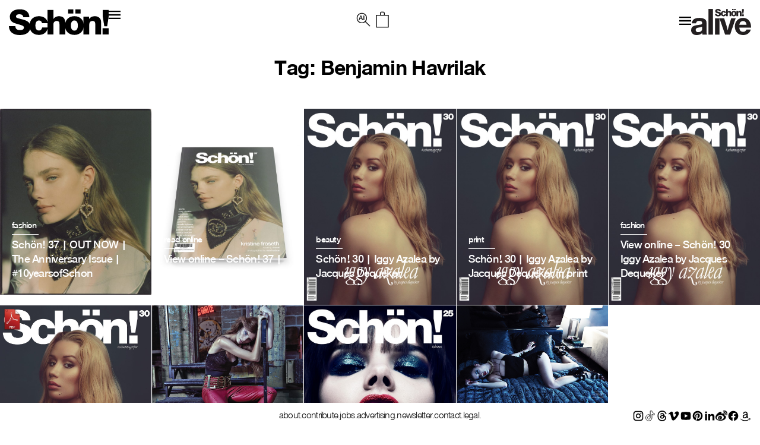

--- FILE ---
content_type: text/html; charset=UTF-8
request_url: https://schonmagazine.com/tag/benjamin-havrilak/
body_size: 17936
content:
<!doctype html>  

<!--[if IEMobile 7 ]> <html lang="en-GB"class="no-js iem7"> <![endif]-->
<!--[if lt IE 7 ]> <html lang="en-GB" class="no-js ie6 oldie"> <![endif]-->
<!--[if IE 7 ]>    <html lang="en-GB" class="no-js ie7 oldie"> <![endif]-->
<!--[if IE 8 ]>    <html lang="en-GB" class="no-js ie8 oldie"> <![endif]-->
<!--[if (gte IE 9)|(gt IEMobile 7)|!(IEMobile)|!(IE)]><!--><html lang="en-GB" class="no-js"><!--<![endif]-->
	
	<head>
		<meta charset="utf-8">
		<meta http-equiv="X-UA-Compatible" content="IE=edge,chrome=1">
		 <meta name="viewport" content="width=device-width, initial-scale=1">
   		
	<title>
	Benjamin Havrilak | Schön! Magazine	</title>
		
	<meta name="description" content="">
	<meta name="author" content="">
	
	<!-- icons & favicons (for more: http://themble.com/support/adding-icons-favicons/) -->
	<link rel="shortcut icon" href="https://schonmagazine.com/wp-content/themes/SCHON/images/favicon/favicon.ico">
	<link rel="apple-touch-icon" sizes="57x57" href="https://schonmagazine.com/wp-content/themes/SCHON/images/favicon/apple-icon-57x57.png">
	<link rel="apple-touch-icon" sizes="60x60" href="https://schonmagazine.com/wp-content/themes/SCHON/images/favicon/apple-icon-60x60.png">
	<link rel="apple-touch-icon" sizes="72x72" href="https://schonmagazine.com/wp-content/themes/SCHON/images/favicon/apple-icon-72x72.png">
	<link rel="apple-touch-icon" sizes="76x76" href="https://schonmagazine.com/wp-content/themes/SCHON/images/favicon/apple-icon-76x76.png">
	<link rel="apple-touch-icon" sizes="114x114" href="https://schonmagazine.com/wp-content/themes/SCHON/images/favicon/apple-icon-114x114.png">
	<link rel="apple-touch-icon" sizes="120x120" href="https://schonmagazine.com/wp-content/themes/SCHON/images/favicon/apple-icon-120x120.png">
	<link rel="apple-touch-icon" sizes="144x144" href="https://schonmagazine.com/wp-content/themes/SCHON/images/favicon/apple-icon-144x144.png">
	<link rel="apple-touch-icon" sizes="152x152" href="https://schonmagazine.com/wp-content/themes/SCHON/images/favicon/apple-icon-152x152.png">
	<link rel="apple-touch-icon" sizes="180x180" href="https://schonmagazine.com/wp-content/themes/SCHON/images/favicon/apple-icon-180x180.png">
	<link rel="icon" type="image/png" sizes="192x192"  href="https://schonmagazine.com/wp-content/themes/SCHON/images/favicon/android-icon-192x192.png">
	<link rel="icon" type="image/png" sizes="32x32" href="https://schonmagazine.com/wp-content/themes/SCHON/images/favicon/favicon-32x32.png">
	<link rel="icon" type="image/png" sizes="96x96" href="https://schonmagazine.com/wp-content/themes/SCHON/images/favicon/favicon-96x96.png">
	<link rel="icon" type="image/png" sizes="16x16" href="https://schonmagazine.com/wp-content/themes/SCHON/images/favicon/favicon-16x16.png">
	<link rel="manifest" href="https://schonmagazine.com/wp-content/themes/SCHON/images/favicon/manifest.json">
	<meta name="msapplication-TileColor" content="#ffffff">
	<meta name="msapplication-TileImage" content="https://schonmagazine.com/wp-content/themes/SCHON/images/favicon/ms-icon-144x144.png">
	<meta name="theme-color" content="#ffffff">
	<!-- default stylesheet -->
	<link rel="stylesheet" href="https://schonmagazine.com/wp-content/themes/SCHON/library/css/normalize.css">		
	
	<!-- Grab Google CDN's jQuery, with a protocol relative URL; fall back to local if necessary -->
	<!-- jQuery (necessary for Bootstrap's JavaScript plugins) -->
		<script src="https://ajax.googleapis.com/ajax/libs/jquery/1.11.3/jquery.min.js"></script>
	<script>window.jQuery || document.write(unescape('%3Cscript src="https://schonmagazine.com/wp-content/themes/SCHON/library/js/libs/jquery-1.7.1.min.js"%3E%3C/script%3E'))</script>

	
	<!-- modernizr -->
	<script src="https://schonmagazine.com/wp-content/themes/SCHON/library/js/modernizr.full.min.js"></script>
	
	<link rel="pingback" href="https://schonmagazine.com/xmlrpc.php">
	
	<!-- wordpress head functions -->
	<meta name='robots' content='index, follow, max-image-preview:large, max-snippet:-1, max-video-preview:-1' />
	<style>img:is([sizes="auto" i], [sizes^="auto," i]) { contain-intrinsic-size: 3000px 1500px }</style>
	
	<!-- This site is optimized with the Yoast SEO plugin v26.2 - https://yoast.com/wordpress/plugins/seo/ -->
	<link rel="canonical" href="https://schonmagazine.com/tag/benjamin-havrilak/" />
	<meta property="og:locale" content="en_GB" />
	<meta property="og:type" content="article" />
	<meta property="og:title" content="Benjamin Havrilak | Schön! Magazine" />
	<meta property="og:url" content="https://schonmagazine.com/tag/benjamin-havrilak/" />
	<meta property="og:site_name" content="Schön! Magazine" />
	<meta name="twitter:card" content="summary_large_image" />
	<script type="application/ld+json" class="yoast-schema-graph">{"@context":"https://schema.org","@graph":[{"@type":"CollectionPage","@id":"https://schonmagazine.com/tag/benjamin-havrilak/","url":"https://schonmagazine.com/tag/benjamin-havrilak/","name":"Benjamin Havrilak | Schön! Magazine","isPartOf":{"@id":"https://schonmagazine.com/#website"},"primaryImageOfPage":{"@id":"https://schonmagazine.com/tag/benjamin-havrilak/#primaryimage"},"image":{"@id":"https://schonmagazine.com/tag/benjamin-havrilak/#primaryimage"},"thumbnailUrl":"https://schon-magazine.s3.eu-central-1.amazonaws.com/wp-content/uploads/2019/10/16194034/kristine_f005C-copy.jpg","breadcrumb":{"@id":"https://schonmagazine.com/tag/benjamin-havrilak/#breadcrumb"},"inLanguage":"en-GB"},{"@type":"ImageObject","inLanguage":"en-GB","@id":"https://schonmagazine.com/tag/benjamin-havrilak/#primaryimage","url":"https://schon-magazine.s3.eu-central-1.amazonaws.com/wp-content/uploads/2019/10/16194034/kristine_f005C-copy.jpg","contentUrl":"https://schon-magazine.s3.eu-central-1.amazonaws.com/wp-content/uploads/2019/10/16194034/kristine_f005C-copy.jpg","width":4144,"height":5080},{"@type":"BreadcrumbList","@id":"https://schonmagazine.com/tag/benjamin-havrilak/#breadcrumb","itemListElement":[{"@type":"ListItem","position":1,"name":"Home","item":"https://schonmagazine.com/"},{"@type":"ListItem","position":2,"name":"Benjamin Havrilak"}]},{"@type":"WebSite","@id":"https://schonmagazine.com/#website","url":"https://schonmagazine.com/","name":"Schön! Magazine","description":"It&#039;s all in the name: Schön! Delivering cutting-edge fashion, beauty &amp; culture in print &amp; digital since 2009","potentialAction":[{"@type":"SearchAction","target":{"@type":"EntryPoint","urlTemplate":"https://schonmagazine.com/?s={search_term_string}"},"query-input":{"@type":"PropertyValueSpecification","valueRequired":true,"valueName":"search_term_string"}}],"inLanguage":"en-GB"}]}</script>
	<!-- / Yoast SEO plugin. -->


<link rel="alternate" type="application/rss+xml" title="Schön! Magazine &raquo; Feed" href="https://schonmagazine.com/feed/" />
<link rel="alternate" type="application/rss+xml" title="Schön! Magazine &raquo; Comments Feed" href="https://schonmagazine.com/comments/feed/" />
<link rel="alternate" type="application/rss+xml" title="Schön! Magazine &raquo; Benjamin Havrilak Tag Feed" href="https://schonmagazine.com/tag/benjamin-havrilak/feed/" />
		<!-- This site uses the Google Analytics by MonsterInsights plugin v9.9.0 - Using Analytics tracking - https://www.monsterinsights.com/ -->
		<!-- Note: MonsterInsights is not currently configured on this site. The site owner needs to authenticate with Google Analytics in the MonsterInsights settings panel. -->
					<!-- No tracking code set -->
				<!-- / Google Analytics by MonsterInsights -->
		<script type="text/javascript">
/* <![CDATA[ */
window._wpemojiSettings = {"baseUrl":"https:\/\/s.w.org\/images\/core\/emoji\/16.0.1\/72x72\/","ext":".png","svgUrl":"https:\/\/s.w.org\/images\/core\/emoji\/16.0.1\/svg\/","svgExt":".svg","source":{"concatemoji":"https:\/\/schonmagazine.com\/wp-includes\/js\/wp-emoji-release.min.js?ver=6.8.3"}};
/*! This file is auto-generated */
!function(s,n){var o,i,e;function c(e){try{var t={supportTests:e,timestamp:(new Date).valueOf()};sessionStorage.setItem(o,JSON.stringify(t))}catch(e){}}function p(e,t,n){e.clearRect(0,0,e.canvas.width,e.canvas.height),e.fillText(t,0,0);var t=new Uint32Array(e.getImageData(0,0,e.canvas.width,e.canvas.height).data),a=(e.clearRect(0,0,e.canvas.width,e.canvas.height),e.fillText(n,0,0),new Uint32Array(e.getImageData(0,0,e.canvas.width,e.canvas.height).data));return t.every(function(e,t){return e===a[t]})}function u(e,t){e.clearRect(0,0,e.canvas.width,e.canvas.height),e.fillText(t,0,0);for(var n=e.getImageData(16,16,1,1),a=0;a<n.data.length;a++)if(0!==n.data[a])return!1;return!0}function f(e,t,n,a){switch(t){case"flag":return n(e,"\ud83c\udff3\ufe0f\u200d\u26a7\ufe0f","\ud83c\udff3\ufe0f\u200b\u26a7\ufe0f")?!1:!n(e,"\ud83c\udde8\ud83c\uddf6","\ud83c\udde8\u200b\ud83c\uddf6")&&!n(e,"\ud83c\udff4\udb40\udc67\udb40\udc62\udb40\udc65\udb40\udc6e\udb40\udc67\udb40\udc7f","\ud83c\udff4\u200b\udb40\udc67\u200b\udb40\udc62\u200b\udb40\udc65\u200b\udb40\udc6e\u200b\udb40\udc67\u200b\udb40\udc7f");case"emoji":return!a(e,"\ud83e\udedf")}return!1}function g(e,t,n,a){var r="undefined"!=typeof WorkerGlobalScope&&self instanceof WorkerGlobalScope?new OffscreenCanvas(300,150):s.createElement("canvas"),o=r.getContext("2d",{willReadFrequently:!0}),i=(o.textBaseline="top",o.font="600 32px Arial",{});return e.forEach(function(e){i[e]=t(o,e,n,a)}),i}function t(e){var t=s.createElement("script");t.src=e,t.defer=!0,s.head.appendChild(t)}"undefined"!=typeof Promise&&(o="wpEmojiSettingsSupports",i=["flag","emoji"],n.supports={everything:!0,everythingExceptFlag:!0},e=new Promise(function(e){s.addEventListener("DOMContentLoaded",e,{once:!0})}),new Promise(function(t){var n=function(){try{var e=JSON.parse(sessionStorage.getItem(o));if("object"==typeof e&&"number"==typeof e.timestamp&&(new Date).valueOf()<e.timestamp+604800&&"object"==typeof e.supportTests)return e.supportTests}catch(e){}return null}();if(!n){if("undefined"!=typeof Worker&&"undefined"!=typeof OffscreenCanvas&&"undefined"!=typeof URL&&URL.createObjectURL&&"undefined"!=typeof Blob)try{var e="postMessage("+g.toString()+"("+[JSON.stringify(i),f.toString(),p.toString(),u.toString()].join(",")+"));",a=new Blob([e],{type:"text/javascript"}),r=new Worker(URL.createObjectURL(a),{name:"wpTestEmojiSupports"});return void(r.onmessage=function(e){c(n=e.data),r.terminate(),t(n)})}catch(e){}c(n=g(i,f,p,u))}t(n)}).then(function(e){for(var t in e)n.supports[t]=e[t],n.supports.everything=n.supports.everything&&n.supports[t],"flag"!==t&&(n.supports.everythingExceptFlag=n.supports.everythingExceptFlag&&n.supports[t]);n.supports.everythingExceptFlag=n.supports.everythingExceptFlag&&!n.supports.flag,n.DOMReady=!1,n.readyCallback=function(){n.DOMReady=!0}}).then(function(){return e}).then(function(){var e;n.supports.everything||(n.readyCallback(),(e=n.source||{}).concatemoji?t(e.concatemoji):e.wpemoji&&e.twemoji&&(t(e.twemoji),t(e.wpemoji)))}))}((window,document),window._wpemojiSettings);
/* ]]> */
</script>
<link rel='stylesheet' id='jquery.bxslider-css' href='https://schonmagazine.com/wp-content/plugins/bxslider-integration/assets/css/bxslider-integration.min.css?ver=6.8.3' type='text/css' media='all' />
<style id='wp-emoji-styles-inline-css' type='text/css'>

	img.wp-smiley, img.emoji {
		display: inline !important;
		border: none !important;
		box-shadow: none !important;
		height: 1em !important;
		width: 1em !important;
		margin: 0 0.07em !important;
		vertical-align: -0.1em !important;
		background: none !important;
		padding: 0 !important;
	}
</style>
<link rel='stylesheet' id='wp-block-library-css' href='https://schonmagazine.com/wp-includes/css/dist/block-library/style.min.css?ver=6.8.3' type='text/css' media='all' />
<style id='classic-theme-styles-inline-css' type='text/css'>
/*! This file is auto-generated */
.wp-block-button__link{color:#fff;background-color:#32373c;border-radius:9999px;box-shadow:none;text-decoration:none;padding:calc(.667em + 2px) calc(1.333em + 2px);font-size:1.125em}.wp-block-file__button{background:#32373c;color:#fff;text-decoration:none}
</style>
<style id='global-styles-inline-css' type='text/css'>
:root{--wp--preset--aspect-ratio--square: 1;--wp--preset--aspect-ratio--4-3: 4/3;--wp--preset--aspect-ratio--3-4: 3/4;--wp--preset--aspect-ratio--3-2: 3/2;--wp--preset--aspect-ratio--2-3: 2/3;--wp--preset--aspect-ratio--16-9: 16/9;--wp--preset--aspect-ratio--9-16: 9/16;--wp--preset--color--black: #000000;--wp--preset--color--cyan-bluish-gray: #abb8c3;--wp--preset--color--white: #ffffff;--wp--preset--color--pale-pink: #f78da7;--wp--preset--color--vivid-red: #cf2e2e;--wp--preset--color--luminous-vivid-orange: #ff6900;--wp--preset--color--luminous-vivid-amber: #fcb900;--wp--preset--color--light-green-cyan: #7bdcb5;--wp--preset--color--vivid-green-cyan: #00d084;--wp--preset--color--pale-cyan-blue: #8ed1fc;--wp--preset--color--vivid-cyan-blue: #0693e3;--wp--preset--color--vivid-purple: #9b51e0;--wp--preset--gradient--vivid-cyan-blue-to-vivid-purple: linear-gradient(135deg,rgba(6,147,227,1) 0%,rgb(155,81,224) 100%);--wp--preset--gradient--light-green-cyan-to-vivid-green-cyan: linear-gradient(135deg,rgb(122,220,180) 0%,rgb(0,208,130) 100%);--wp--preset--gradient--luminous-vivid-amber-to-luminous-vivid-orange: linear-gradient(135deg,rgba(252,185,0,1) 0%,rgba(255,105,0,1) 100%);--wp--preset--gradient--luminous-vivid-orange-to-vivid-red: linear-gradient(135deg,rgba(255,105,0,1) 0%,rgb(207,46,46) 100%);--wp--preset--gradient--very-light-gray-to-cyan-bluish-gray: linear-gradient(135deg,rgb(238,238,238) 0%,rgb(169,184,195) 100%);--wp--preset--gradient--cool-to-warm-spectrum: linear-gradient(135deg,rgb(74,234,220) 0%,rgb(151,120,209) 20%,rgb(207,42,186) 40%,rgb(238,44,130) 60%,rgb(251,105,98) 80%,rgb(254,248,76) 100%);--wp--preset--gradient--blush-light-purple: linear-gradient(135deg,rgb(255,206,236) 0%,rgb(152,150,240) 100%);--wp--preset--gradient--blush-bordeaux: linear-gradient(135deg,rgb(254,205,165) 0%,rgb(254,45,45) 50%,rgb(107,0,62) 100%);--wp--preset--gradient--luminous-dusk: linear-gradient(135deg,rgb(255,203,112) 0%,rgb(199,81,192) 50%,rgb(65,88,208) 100%);--wp--preset--gradient--pale-ocean: linear-gradient(135deg,rgb(255,245,203) 0%,rgb(182,227,212) 50%,rgb(51,167,181) 100%);--wp--preset--gradient--electric-grass: linear-gradient(135deg,rgb(202,248,128) 0%,rgb(113,206,126) 100%);--wp--preset--gradient--midnight: linear-gradient(135deg,rgb(2,3,129) 0%,rgb(40,116,252) 100%);--wp--preset--font-size--small: 13px;--wp--preset--font-size--medium: 20px;--wp--preset--font-size--large: 36px;--wp--preset--font-size--x-large: 42px;--wp--preset--spacing--20: 0.44rem;--wp--preset--spacing--30: 0.67rem;--wp--preset--spacing--40: 1rem;--wp--preset--spacing--50: 1.5rem;--wp--preset--spacing--60: 2.25rem;--wp--preset--spacing--70: 3.38rem;--wp--preset--spacing--80: 5.06rem;--wp--preset--shadow--natural: 6px 6px 9px rgba(0, 0, 0, 0.2);--wp--preset--shadow--deep: 12px 12px 50px rgba(0, 0, 0, 0.4);--wp--preset--shadow--sharp: 6px 6px 0px rgba(0, 0, 0, 0.2);--wp--preset--shadow--outlined: 6px 6px 0px -3px rgba(255, 255, 255, 1), 6px 6px rgba(0, 0, 0, 1);--wp--preset--shadow--crisp: 6px 6px 0px rgba(0, 0, 0, 1);}:where(.is-layout-flex){gap: 0.5em;}:where(.is-layout-grid){gap: 0.5em;}body .is-layout-flex{display: flex;}.is-layout-flex{flex-wrap: wrap;align-items: center;}.is-layout-flex > :is(*, div){margin: 0;}body .is-layout-grid{display: grid;}.is-layout-grid > :is(*, div){margin: 0;}:where(.wp-block-columns.is-layout-flex){gap: 2em;}:where(.wp-block-columns.is-layout-grid){gap: 2em;}:where(.wp-block-post-template.is-layout-flex){gap: 1.25em;}:where(.wp-block-post-template.is-layout-grid){gap: 1.25em;}.has-black-color{color: var(--wp--preset--color--black) !important;}.has-cyan-bluish-gray-color{color: var(--wp--preset--color--cyan-bluish-gray) !important;}.has-white-color{color: var(--wp--preset--color--white) !important;}.has-pale-pink-color{color: var(--wp--preset--color--pale-pink) !important;}.has-vivid-red-color{color: var(--wp--preset--color--vivid-red) !important;}.has-luminous-vivid-orange-color{color: var(--wp--preset--color--luminous-vivid-orange) !important;}.has-luminous-vivid-amber-color{color: var(--wp--preset--color--luminous-vivid-amber) !important;}.has-light-green-cyan-color{color: var(--wp--preset--color--light-green-cyan) !important;}.has-vivid-green-cyan-color{color: var(--wp--preset--color--vivid-green-cyan) !important;}.has-pale-cyan-blue-color{color: var(--wp--preset--color--pale-cyan-blue) !important;}.has-vivid-cyan-blue-color{color: var(--wp--preset--color--vivid-cyan-blue) !important;}.has-vivid-purple-color{color: var(--wp--preset--color--vivid-purple) !important;}.has-black-background-color{background-color: var(--wp--preset--color--black) !important;}.has-cyan-bluish-gray-background-color{background-color: var(--wp--preset--color--cyan-bluish-gray) !important;}.has-white-background-color{background-color: var(--wp--preset--color--white) !important;}.has-pale-pink-background-color{background-color: var(--wp--preset--color--pale-pink) !important;}.has-vivid-red-background-color{background-color: var(--wp--preset--color--vivid-red) !important;}.has-luminous-vivid-orange-background-color{background-color: var(--wp--preset--color--luminous-vivid-orange) !important;}.has-luminous-vivid-amber-background-color{background-color: var(--wp--preset--color--luminous-vivid-amber) !important;}.has-light-green-cyan-background-color{background-color: var(--wp--preset--color--light-green-cyan) !important;}.has-vivid-green-cyan-background-color{background-color: var(--wp--preset--color--vivid-green-cyan) !important;}.has-pale-cyan-blue-background-color{background-color: var(--wp--preset--color--pale-cyan-blue) !important;}.has-vivid-cyan-blue-background-color{background-color: var(--wp--preset--color--vivid-cyan-blue) !important;}.has-vivid-purple-background-color{background-color: var(--wp--preset--color--vivid-purple) !important;}.has-black-border-color{border-color: var(--wp--preset--color--black) !important;}.has-cyan-bluish-gray-border-color{border-color: var(--wp--preset--color--cyan-bluish-gray) !important;}.has-white-border-color{border-color: var(--wp--preset--color--white) !important;}.has-pale-pink-border-color{border-color: var(--wp--preset--color--pale-pink) !important;}.has-vivid-red-border-color{border-color: var(--wp--preset--color--vivid-red) !important;}.has-luminous-vivid-orange-border-color{border-color: var(--wp--preset--color--luminous-vivid-orange) !important;}.has-luminous-vivid-amber-border-color{border-color: var(--wp--preset--color--luminous-vivid-amber) !important;}.has-light-green-cyan-border-color{border-color: var(--wp--preset--color--light-green-cyan) !important;}.has-vivid-green-cyan-border-color{border-color: var(--wp--preset--color--vivid-green-cyan) !important;}.has-pale-cyan-blue-border-color{border-color: var(--wp--preset--color--pale-cyan-blue) !important;}.has-vivid-cyan-blue-border-color{border-color: var(--wp--preset--color--vivid-cyan-blue) !important;}.has-vivid-purple-border-color{border-color: var(--wp--preset--color--vivid-purple) !important;}.has-vivid-cyan-blue-to-vivid-purple-gradient-background{background: var(--wp--preset--gradient--vivid-cyan-blue-to-vivid-purple) !important;}.has-light-green-cyan-to-vivid-green-cyan-gradient-background{background: var(--wp--preset--gradient--light-green-cyan-to-vivid-green-cyan) !important;}.has-luminous-vivid-amber-to-luminous-vivid-orange-gradient-background{background: var(--wp--preset--gradient--luminous-vivid-amber-to-luminous-vivid-orange) !important;}.has-luminous-vivid-orange-to-vivid-red-gradient-background{background: var(--wp--preset--gradient--luminous-vivid-orange-to-vivid-red) !important;}.has-very-light-gray-to-cyan-bluish-gray-gradient-background{background: var(--wp--preset--gradient--very-light-gray-to-cyan-bluish-gray) !important;}.has-cool-to-warm-spectrum-gradient-background{background: var(--wp--preset--gradient--cool-to-warm-spectrum) !important;}.has-blush-light-purple-gradient-background{background: var(--wp--preset--gradient--blush-light-purple) !important;}.has-blush-bordeaux-gradient-background{background: var(--wp--preset--gradient--blush-bordeaux) !important;}.has-luminous-dusk-gradient-background{background: var(--wp--preset--gradient--luminous-dusk) !important;}.has-pale-ocean-gradient-background{background: var(--wp--preset--gradient--pale-ocean) !important;}.has-electric-grass-gradient-background{background: var(--wp--preset--gradient--electric-grass) !important;}.has-midnight-gradient-background{background: var(--wp--preset--gradient--midnight) !important;}.has-small-font-size{font-size: var(--wp--preset--font-size--small) !important;}.has-medium-font-size{font-size: var(--wp--preset--font-size--medium) !important;}.has-large-font-size{font-size: var(--wp--preset--font-size--large) !important;}.has-x-large-font-size{font-size: var(--wp--preset--font-size--x-large) !important;}
:where(.wp-block-post-template.is-layout-flex){gap: 1.25em;}:where(.wp-block-post-template.is-layout-grid){gap: 1.25em;}
:where(.wp-block-columns.is-layout-flex){gap: 2em;}:where(.wp-block-columns.is-layout-grid){gap: 2em;}
:root :where(.wp-block-pullquote){font-size: 1.5em;line-height: 1.6;}
</style>
<link rel='stylesheet' id='plyr-css-css' href='https://schonmagazine.com/wp-content/plugins/easy-video-player/lib/plyr.css?ver=6.8.3' type='text/css' media='all' />
<link rel='stylesheet' id='mc4wp-form-basic-css' href='https://schonmagazine.com/wp-content/plugins/mailchimp-for-wp/assets/css/form-basic.css?ver=4.10.8' type='text/css' media='all' />
<link rel='stylesheet' id='ivory-search-styles-css' href='https://schonmagazine.com/wp-content/plugins/add-search-to-menu/public/css/ivory-search.min.css?ver=5.5.12' type='text/css' media='all' />
<link rel='stylesheet' id='theme-css-datepicker-css' href='https://schonmagazine.com/wp-content/themes/SCHON/assets/bootstrap-datepicker.css?ver=6.8.3' type='text/css' media='all' />
<link rel='stylesheet' id='theme-css-aos-css' href='https://schonmagazine.com/wp-content/themes/SCHON/assets/aos.css?ver=6.8.3' type='text/css' media='all' />
<link rel='stylesheet' id='taxopress-frontend-css-css' href='https://schonmagazine.com/wp-content/plugins/taxopress-pro/assets/frontend/css/frontend.css?ver=3.40.0' type='text/css' media='all' />
<link rel='stylesheet' id='wp-my-instagram-css' href='https://schonmagazine.com/wp-content/plugins/wp-my-instagram/css/style.css?ver=1.0' type='text/css' media='all' />
<script type="text/javascript" src="https://schonmagazine.com/wp-content/plugins/bxslider-integration/assets/js/bxslider-integration.min.js?ver=6.8.3" id="jquery.bxslider-js"></script>
<script type="text/javascript" id="plyr-js-js-extra">
/* <![CDATA[ */
var easy_video_player = {"plyr_iconUrl":"https:\/\/schonmagazine.com\/wp-content\/plugins\/easy-video-player\/lib\/plyr.svg","plyr_blankVideo":"https:\/\/schonmagazine.com\/wp-content\/plugins\/easy-video-player\/lib\/blank.mp4"};
/* ]]> */
</script>
<script type="text/javascript" src="https://schonmagazine.com/wp-content/plugins/easy-video-player/lib/plyr.js?ver=6.8.3" id="plyr-js-js"></script>
<script type="text/javascript" src="https://schonmagazine.com/wp-content/plugins/taxopress-pro/assets/frontend/js/frontend.js?ver=3.40.0" id="taxopress-frontend-js-js"></script>
<link rel="https://api.w.org/" href="https://schonmagazine.com/wp-json/" /><link rel="alternate" title="JSON" type="application/json" href="https://schonmagazine.com/wp-json/wp/v2/tags/3919" />
<!-- facebook open graph stuff -->
<!-- place your facebook app id below --><meta property="fb:app_id" content="1234567890"/>
<meta property="og:site_name" content="Schön! Magazine"/>
<meta property="og:url" content="https://schonmagazine.com/schon-37-out-now-the-anniversary-issue-10yearsofschon/"/>
<meta property="og:title" content="Schön! 37 | OUT NOW | The Anniversary Issue | #10yearsofSchon" />
<meta property="og:image" content="https://schon-magazine.s3.eu-central-1.amazonaws.com/wp-content/uploads/2019/10/16194034/kristine_f005C-copy.jpg"/>
<!-- end facebook open graph -->

<!-- Meta Pixel Code -->
<script type='text/javascript'>
!function(f,b,e,v,n,t,s){if(f.fbq)return;n=f.fbq=function(){n.callMethod?
n.callMethod.apply(n,arguments):n.queue.push(arguments)};if(!f._fbq)f._fbq=n;
n.push=n;n.loaded=!0;n.version='2.0';n.queue=[];t=b.createElement(e);t.async=!0;
t.src=v;s=b.getElementsByTagName(e)[0];s.parentNode.insertBefore(t,s)}(window,
document,'script','https://connect.facebook.net/en_US/fbevents.js');
</script>
<!-- End Meta Pixel Code -->
<script type='text/javascript'>var url = window.location.origin + '?ob=open-bridge';
            fbq('set', 'openbridge', '227805211241097', url);
fbq('init', '227805211241097', {}, {
    "agent": "wordpress-6.8.3-4.1.5"
})</script><script type='text/javascript'>
    fbq('track', 'PageView', []);
  </script><style type="text/css">a.st_tag, a.internal_tag, .st_tag, .internal_tag { text-decoration: underline !important; }</style><link rel="icon" href="https://schon-magazine.s3.eu-central-1.amazonaws.com/wp-content/uploads/2020/10/16164147/cropped-favicon-32x32.png" sizes="32x32" />
<link rel="icon" href="https://schon-magazine.s3.eu-central-1.amazonaws.com/wp-content/uploads/2020/10/16164147/cropped-favicon-192x192.png" sizes="192x192" />
<link rel="apple-touch-icon" href="https://schon-magazine.s3.eu-central-1.amazonaws.com/wp-content/uploads/2020/10/16164147/cropped-favicon-180x180.png" />
<meta name="msapplication-TileImage" content="https://schon-magazine.s3.eu-central-1.amazonaws.com/wp-content/uploads/2020/10/16164147/cropped-favicon-270x270.png" />
		<style type="text/css" id="wp-custom-css">
			#is-popup-wrapper {
    background: rgba(0,0,0,0.4);
}
.is-popup-search-form {
    padding: 23px 10px;
    background: #fff;
}
#is-popup-wrapper {
    background: rgba(0,0,0,0.4);
    top: 0;
} 

body #is-popup-wrapper {
    z-index: 9999999999;
}
.is-popup-search-form form.is-ajax-search {
    margin: 0 auto;
}
#is-popup-wrapper .is-popup-search-form form.is-search-form input {
    border-bottom-width: 1px !important;
    font-size: 18px !important;
}
.popup-search-close {
    margin: 30px 30px 0 0;
}

.mobile-menu ul li a,
.header_banner ul li a {
    display: inline-flex;
}
.mob-nav li.search {
    display: none;
}
body div.is-ajax-search-result {
    z-index: 9999999999;
}

@media (max-width: 767px) {
	.is-popup-search-form form.is-ajax-search {
			width: 100%;
	}
	.popup-search-close {
			margin: 0;
			position: absolute;
			right: 5px;
			top: 20px;
	}
	.is-popup-search-form {
			padding: 10px 30px;
	}
	#is-popup-wrapper .is-popup-search-form form.is-search-form input {
			font-size: 12px !important;
	}
}
		</style>
		<style type="text/css" media="screen">.is-menu path.search-icon-path { fill: #000000;}body .popup-search-close:after, body .search-close:after { border-color: #000000;}body .popup-search-close:before, body .search-close:before { border-color: #000000;}</style>			<style type="text/css" media="screen">
			/* Ivory search custom CSS code */
			.is-form-id-160653 input#is-search-input-160653 {
    border-width: 0 0 3px 0 !important;
    width: 100%;
    text-align: center;
    font-size: var(--h4-heading-size)!important;
    border-color: var(--black)!important;
    padding: 10px;
    font-family: 'NimbusSanNovT';
    max-width: 800px;
    margin: 0 auto;
    letter-spacing: -0.72px;
}
body div.is-ajax-search-result {
    left: 50% !important;
    transform: translateX(-50%);
    width: 100% !important;
    max-width: 1420px;
}
.is-ajax-search-posts {
    display: grid;
    grid-template-columns: 1fr 1fr 1fr;
}
.is-ajax-result-description {
    font-family: 'NimbusSanNovT';
}
@media (max-width: 767px) {
    .is-ajax-search-posts {
        grid-template-columns: 1fr;
    }
}			</style>
					<style type="text/css">
					</style>
					<style type="text/css">
					.is-form-id-160653 .is-search-input::-webkit-input-placeholder {
			    color: #000000 !important;
			}
			.is-form-id-160653 .is-search-input:-moz-placeholder {
			    color: #000000 !important;
			    opacity: 1;
			}
			.is-form-id-160653 .is-search-input::-moz-placeholder {
			    color: #000000 !important;
			    opacity: 1;
			}
			.is-form-id-160653 .is-search-input:-ms-input-placeholder {
			    color: #000000 !important;
			}
                        			.is-form-style-1.is-form-id-160653 .is-search-input:focus,
			.is-form-style-1.is-form-id-160653 .is-search-input:hover,
			.is-form-style-1.is-form-id-160653 .is-search-input,
			.is-form-style-2.is-form-id-160653 .is-search-input:focus,
			.is-form-style-2.is-form-id-160653 .is-search-input:hover,
			.is-form-style-2.is-form-id-160653 .is-search-input,
			.is-form-style-3.is-form-id-160653 .is-search-input:focus,
			.is-form-style-3.is-form-id-160653 .is-search-input:hover,
			.is-form-style-3.is-form-id-160653 .is-search-input,
			.is-form-id-160653 .is-search-input:focus,
			.is-form-id-160653 .is-search-input:hover,
			.is-form-id-160653 .is-search-input {
                                color: #000000 !important;                                                                			}
                        			</style>
			<!-- end of wordpress head -->
	
	<link rel="stylesheet" href="https://schonmagazine.com/wp-content/themes/SCHON/style.css">

	<link rel="stylesheet" href="https://schonmagazine.com/wp-content/themes/SCHON/library/css/hamburgers.css">    

	<!--load amimate.css from CDN-->
	<!-- <link rel="stylesheet" href="https://cdnjs.cloudflare.com/ajax/libs/animate.css/4.0.0/animate.min.css">  -->

	
	<link rel="stylesheet" href="https://use.typekit.net/exj5oto.css">
	<!--load WOW js from CDN-->
	<!-- <script src="https://cdnjs.cloudflare.com/ajax/libs/wow/1.1.2/wow.min.js">
	</script> -->
 

	<link rel="stylesheet" href="https://cdn.jsdelivr.net/bxslider/4.2.12/jquery.bxslider.css">
  	<script src="https://cdn.jsdelivr.net/bxslider/4.2.12/jquery.bxslider.min.js"></script>
  	<!-- <link rel="stylesheet" href="https://cdn.jsdelivr.net/npm/slick-carousel@1.8.1/slick/slick.css"> -->
  	<script src="https://maxcdn.bootstrapcdn.com/bootstrap/3.4.1/js/bootstrap.min.js"></script>
    <!-- <script src="https://cdnjs.cloudflare.com/ajax/libs/slick-carousel/1.9.0/slick.min.js"></script> -->
	<!-- <link rel="stylesheet" href="https://cdnjs.cloudflare.com/ajax/libs/Swiper/4.2.0/css/swiper.css">
    <script src="https://cdnjs.cloudflare.com/ajax/libs/Swiper/4.2.0/js/swiper.js"></script> -->


 <script type="text/javascript">
        var googletag = googletag || {};
        googletag.cmd = googletag.cmd || [];
        (function() {
            var gads = document.createElement("script");
            gads.async = true;
            gads.type = "text/javascript";
            var useSSL = "https:" == document.location.protocol;
            gads.src = (useSSL ? "https:" : "http:") + "//www.googletagservices.com/tag/js/gpt.js";
            var node =document.getElementsByTagName("script")[0];
            node.parentNode.insertBefore(gads, node);
        })();
    </script>
<!-- Google tag (gtag.js) -->
<script async src="https://www.googletagmanager.com/gtag/js?id=G-K1N0Z7BXDM"></script>
<script>
  window.dataLayer = window.dataLayer || [];
  function gtag(){dataLayer.push(arguments);}
  gtag('js', new Date());

  gtag('config', 'G-K1N0Z7BXDM');
</script>

	</head>
	

	<body class="archive tag tag-benjamin-havrilak tag-3919 wp-theme-SCHON SCHON">
	


<div id="main-header" class="header_banner mobile-hide">
	<div class="row">
		
		<div class="text-center left-toggle-icon" data-aos="fade-down">
			<a class="header_branding schon_logo" href="/">				
				<img src="https://schonmagazine.com/wp-content/themes/SCHON/images/logo/SchonLogo.svg">				
			</a>
			<div class="toggle-icons-left toggle-icon">
				<span class="icon left-toggle-btn">
					<svg width="20" height="20" viewBox="0 0 20 20" fill="none" xmlns="http://www.w3.org/2000/svg" class="icon">
						<path d="M0 17V14.6667H20V17H0ZM0 11.1667V8.83333H20V11.1667H0ZM0 5.33333V3H20V5.33333H0Z" fill="currentColor"></path>
					</svg>
				</span>
				<span class="left-toggle-close" style="display:none;">
					<svg xmlns="http://www.w3.org/2000/svg" fill="none" viewBox="0 0 24 24" stroke-width="1.5" stroke="currentColor" class="icon">
						<path stroke-linecap="round" stroke-linejoin="round" d="M6 18L18 6M6 6l12 12"></path>
					</svg>
				</span>
			</div>
		</div>	
		<div class="text-center" data-aos="fade-down">
			<div class="two-menu">
				<div class="left-menu">
					<div class="menu-main_nav-container"><ul id="menu-main_nav" class="menu"><li id="menu-item-82" class="menu-item menu-item-type-taxonomy menu-item-object-category menu-item-82"><a href="https://schonmagazine.com/category/fashion/">fashion.</a></li>
<li id="menu-item-83" class="menu-item menu-item-type-taxonomy menu-item-object-category menu-item-83"><a href="https://schonmagazine.com/category/beauty/">beauty.</a></li>
<li id="menu-item-81" class="menu-item menu-item-type-taxonomy menu-item-object-category menu-item-81"><a href="https://schonmagazine.com/category/culture/">culture.</a></li>
<li id="menu-item-37522" class="menu-item menu-item-type-taxonomy menu-item-object-category menu-item-37522"><a href="https://schonmagazine.com/category/video/">video.</a></li>
<li id="menu-item-160590" class="menu-item menu-item-type-post_type menu-item-object-page menu-item-160590"><a href="https://schonmagazine.com/podcasts/">podcasts.</a></li>
<li id="menu-item-160607" class="menu-item menu-item-type-taxonomy menu-item-object-category menu-item-160607"><a href="https://schonmagazine.com/category/news/">news.</a></li>
<li id="menu-item-160627" class="menu-item menu-item-type-post_type menu-item-object-page menu-item-160627"><a href="https://schonmagazine.com/shop-print-ebooks/">shop.</a></li>
</ul></div>				</div>
				<div class="right-menu">
					<div class="menu-alive-menu-container"><ul id="menu-alive-menu" class="menu"><li id="menu-item-160597" class="menu-item menu-item-type-taxonomy menu-item-object-category menu-item-160597"><a href="https://schonmagazine.com/category/alive/travel/">travel.</a></li>
<li id="menu-item-160598" class="menu-item menu-item-type-taxonomy menu-item-object-category menu-item-160598"><a href="https://schonmagazine.com/category/alive/wellness/">wellness.</a></li>
<li id="menu-item-160592" class="menu-item menu-item-type-taxonomy menu-item-object-category menu-item-160592"><a href="https://schonmagazine.com/category/alive/food/">food.</a></li>
<li id="menu-item-160595" class="menu-item menu-item-type-taxonomy menu-item-object-category menu-item-160595"><a href="https://schonmagazine.com/category/alive/spirits/">spirits.</a></li>
<li id="menu-item-160604" class="menu-item menu-item-type-taxonomy menu-item-object-category menu-item-160604"><a href="https://schonmagazine.com/category/alive/living/">living spaces.</a></li>
<li id="menu-item-160591" class="menu-item menu-item-type-taxonomy menu-item-object-category menu-item-160591"><a href="https://schonmagazine.com/category/alive/art/">art.</a></li>
<li id="menu-item-160594" class="menu-item menu-item-type-taxonomy menu-item-object-category menu-item-160594"><a href="https://schonmagazine.com/category/alive/mobility/">mobility.</a></li>
<li id="menu-item-160596" class="menu-item menu-item-type-taxonomy menu-item-object-category menu-item-160596"><a href="https://schonmagazine.com/category/alive/technology/">technology.</a></li>
<li id="menu-item-160608" class="menu-item menu-item-type-taxonomy menu-item-object-category menu-item-160608"><a href="https://schonmagazine.com/category/alive/news-alive/">news.</a></li>
<li id="menu-item-160656" class="menu-item menu-item-type-post_type menu-item-object-page menu-item-160656"><a href="https://schonmagazine.com/shop-print-ebooks/">shop.</a></li>
</ul></div>				</div> 
			</div>
		</div>
		<div class="text-right" data-aos="fade-down">			
			<div class="menu-right-side">
				<div class="right-social-menu">
					<ul id="social_header">
						<li class="search astm-search-menu is-menu popup menu-item"><a href="" role="button" aria-label="Search Icon Link">
							<img src="https://schonmagazine.com/wp-content/themes/SCHON/images/social/search.png" widget="35" height="35">
					</a></li>
						<li>
							<a href="/shop-print-ebooks/"><img src="https://schonmagazine.com/wp-content/themes/SCHON/images/social/cart.png" widget="35" height="35"></a>
						</li>
						
					</ul> 

				</div>
				<div class="text-center right-toggle-icon rg-toggle-icon" data-aos="fade-down">
					<div class="toggle-icon-right toggle-icon">
						<span class="icon right-toggle-btn">
							<svg width="20" height="20" viewBox="0 0 20 20" fill="none" xmlns="http://www.w3.org/2000/svg" class="icon">
								<path d="M0 17V14.6667H20V17H0ZM0 11.1667V8.83333H20V11.1667H0ZM0 5.33333V3H20V5.33333H0Z" fill="currentColor"></path>
							</svg>
						</span>
						<span class="right-toggle-close" style="display:none;">
							<svg xmlns="http://www.w3.org/2000/svg" fill="none" viewBox="0 0 24 24" stroke-width="1.5" stroke="currentColor" class="icon">
								<path stroke-linecap="round" stroke-linejoin="round" d="M6 18L18 6M6 6l12 12"></path>
							</svg>
						</span>
					</div>
					<a class="header_branding" href="/category/alive/">						
						<img src="https://schonmagazine.com/wp-content/themes/SCHON/images/logo/SchonAlive.svg">
					</a>
				</div>
			</div>
		</div>
	</div>
</div>

<div class="mobile-menu desktop-hide" style="display:none;">
	<div class="header-menu-left" data-aos="fade-down" >
		<div class="schon-menu">
			<a class="header_branding mobile-logo" href="/">
				<img src="https://schonmagazine.com/wp-content/themes/SCHON/images/logo/SchonLogo.svg">			
			</a>
			<span class="hamburger-- hamburger--slider-- hamburger-menu-toggle left-ham-menu" id="hamburger-menu-toggle">				
				<span data-aos="fade-down"></span>				
				<svg width="20" height="20" viewBox="0 0 20 20" fill="none" xmlns="http://www.w3.org/2000/svg" class="icon">
					<path d="M0 17V14.6667H20V17H0ZM0 11.1667V8.83333H20V11.1667H0ZM0 5.33333V3H20V5.33333H0Z" fill="currentColor"></path>
				</svg>
			</span>
			<span class="menu-toggle-close" id="menu-toggle-close">
				<svg xmlns="http://www.w3.org/2000/svg" fill="none" viewBox="0 0 24 24" stroke-width="1.5" stroke="currentColor" class="icon">
					<path stroke-linecap="round" stroke-linejoin="round" d="M6 18L18 6M6 6l12 12" />
				</svg>
			</span>
		</div>
		<div class="schon-menu-right" data-aos="fade-down">			
			<div class="menu-right-side">
				<div class="right-social-menu">
					<ul id="social_header">
						<li class="search astm-search-menu is-menu popup menu-item"><a href="" role="button" aria-label="Search Icon Link">
							<img src="https://schonmagazine.com/wp-content/themes/SCHON/images/social/search.png" widget="35" height="35">
						</a></li>
						<li>
							<a href="/shop-print-ebooks/"><img src="https://schonmagazine.com/wp-content/themes/SCHON/images/social/cart.png" widget="35" height="35"></a>
						</li>
						
					</ul> 
				</div>
				<div class="text-center right-toggle-icon" data-aos="fade-down">
					<div class="toggle-icon-right toggle-icon">
						<span class="icon right-toggle-btn hamburger-menu-toggle right-ham-menu" id="hamburger-menu-toggle_one">
							<svg width="20" height="20" viewBox="0 0 20 20" fill="none" xmlns="http://www.w3.org/2000/svg" class="icon">
								<path d="M0 17V14.6667H20V17H0ZM0 11.1667V8.83333H20V11.1667H0ZM0 5.33333V3H20V5.33333H0Z" fill="currentColor"></path>
							</svg>
						</span>
					</div>
					<span class="right-toggle-close menu-toggle-close" style="display:none;" id="menu-toggle-close_one">
							<svg xmlns="http://www.w3.org/2000/svg" fill="none" viewBox="0 0 24 24" stroke-width="1.5" stroke="currentColor" class="icon">
								<path stroke-linecap="round" stroke-linejoin="round" d="M6 18L18 6M6 6l12 12"></path>
							</svg>
					</span>
					<a class="header_branding" href="/category/alive/">						
						<img src="https://schonmagazine.com/wp-content/themes/SCHON/images/logo/SchonAlive.svg">
					</a>
				</div>
			</div>
		</div>
	</div>	
	<div class="bdm_overlay_menu text-center" style="display: none;">		
		<div class="mob-nav">
			<div class="mobile-menu-left">
				<div class="menu clearfix"><ul id="menu-main_nav-1" class="menu"><li class="menu-item menu-item-type-taxonomy menu-item-object-category menu-item-82"><a href="https://schonmagazine.com/category/fashion/">fashion.</a></li>
<li class="menu-item menu-item-type-taxonomy menu-item-object-category menu-item-83"><a href="https://schonmagazine.com/category/beauty/">beauty.</a></li>
<li class="menu-item menu-item-type-taxonomy menu-item-object-category menu-item-81"><a href="https://schonmagazine.com/category/culture/">culture.</a></li>
<li class="menu-item menu-item-type-taxonomy menu-item-object-category menu-item-37522"><a href="https://schonmagazine.com/category/video/">video.</a></li>
<li class="menu-item menu-item-type-post_type menu-item-object-page menu-item-160590"><a href="https://schonmagazine.com/podcasts/">podcasts.</a></li>
<li class="menu-item menu-item-type-taxonomy menu-item-object-category menu-item-160607"><a href="https://schonmagazine.com/category/news/">news.</a></li>
<li class="menu-item menu-item-type-post_type menu-item-object-page menu-item-160627"><a href="https://schonmagazine.com/shop-print-ebooks/">shop.</a></li>
<li class="search astm-search-menu is-menu popup menu-item"><a href="#" role="button" aria-label="Search Icon Link"><svg width="20" height="20" class="search-icon" role="img" viewBox="2 9 20 5" focusable="false" aria-label="Search">
						<path class="search-icon-path" d="M15.5 14h-.79l-.28-.27C15.41 12.59 16 11.11 16 9.5 16 5.91 13.09 3 9.5 3S3 5.91 3 9.5 5.91 16 9.5 16c1.61 0 3.09-.59 4.23-1.57l.27.28v.79l5 4.99L20.49 19l-4.99-5zm-6 0C7.01 14 5 11.99 5 9.5S7.01 5 9.5 5 14 7.01 14 9.5 11.99 14 9.5 14z"></path></svg></a></li></ul></div>	
				<button class="morelink more-linkbtn">more…</button>	
									<div class="mobile-morelink-menu-left mobile-morelink-menu" style="display:none;">
						<section class="footer-area footer-area-one"><div class="menu-footer_nav-container"><ul id="menu-footer_nav" class="menu"><li id="menu-item-106" class="menu-item menu-item-type-post_type menu-item-object-page menu-item-106"><a href="https://schonmagazine.com/about/">about.</a></li>
<li id="menu-item-160694" class="menu-item menu-item-type-post_type menu-item-object-page menu-item-160694"><a href="https://schonmagazine.com/contribution-guidelines/">contribute.</a></li>
<li id="menu-item-103" class="menu-item menu-item-type-post_type menu-item-object-page menu-item-103"><a href="https://schonmagazine.com/jobs/">jobs.</a></li>
<li id="menu-item-102" class="menu-item menu-item-type-post_type menu-item-object-page menu-item-102"><a href="https://schonmagazine.com/advertising/">advertising.</a></li>
<li id="menu-item-101" class="menu-item menu-item-type-post_type menu-item-object-page menu-item-101"><a href="https://schonmagazine.com/newsletter/">newsletter.</a></li>
<li id="menu-item-100" class="menu-item menu-item-type-post_type menu-item-object-page menu-item-100"><a href="https://schonmagazine.com/contact/">contact.</a></li>
<li id="menu-item-163146" class="menu-item menu-item-type-post_type menu-item-object-page menu-item-163146"><a href="https://schonmagazine.com/legal/">legal.</a></li>
</ul></div></section>					</div>
					<button class="morelink-less more-linkbtn" style="display:none;">back.</button>	
								</div>	
			<div class="mobile-menu-right">
				<div class="menu-alive-menu-container"><ul id="menu-alive-menu-1" class="menu"><li class="menu-item menu-item-type-taxonomy menu-item-object-category menu-item-160597"><a href="https://schonmagazine.com/category/alive/travel/">travel.</a></li>
<li class="menu-item menu-item-type-taxonomy menu-item-object-category menu-item-160598"><a href="https://schonmagazine.com/category/alive/wellness/">wellness.</a></li>
<li class="menu-item menu-item-type-taxonomy menu-item-object-category menu-item-160592"><a href="https://schonmagazine.com/category/alive/food/">food.</a></li>
<li class="menu-item menu-item-type-taxonomy menu-item-object-category menu-item-160595"><a href="https://schonmagazine.com/category/alive/spirits/">spirits.</a></li>
<li class="menu-item menu-item-type-taxonomy menu-item-object-category menu-item-160604"><a href="https://schonmagazine.com/category/alive/living/">living spaces.</a></li>
<li class="menu-item menu-item-type-taxonomy menu-item-object-category menu-item-160591"><a href="https://schonmagazine.com/category/alive/art/">art.</a></li>
<li class="menu-item menu-item-type-taxonomy menu-item-object-category menu-item-160594"><a href="https://schonmagazine.com/category/alive/mobility/">mobility.</a></li>
<li class="menu-item menu-item-type-taxonomy menu-item-object-category menu-item-160596"><a href="https://schonmagazine.com/category/alive/technology/">technology.</a></li>
<li class="menu-item menu-item-type-taxonomy menu-item-object-category menu-item-160608"><a href="https://schonmagazine.com/category/alive/news-alive/">news.</a></li>
<li class="menu-item menu-item-type-post_type menu-item-object-page menu-item-160656"><a href="https://schonmagazine.com/shop-print-ebooks/">shop.</a></li>
</ul></div>	
				<button class="morelink more-linkbtn">more…</button>	
									<div class="mobile-morelink-menu-right mobile-morelink-menu" style="display:none;">
						<section class="footer-area footer-area-one"><div class="menu-footer_nav-container"><ul id="menu-footer_nav-1" class="menu"><li class="menu-item menu-item-type-post_type menu-item-object-page menu-item-106"><a href="https://schonmagazine.com/about/">about.</a></li>
<li class="menu-item menu-item-type-post_type menu-item-object-page menu-item-160694"><a href="https://schonmagazine.com/contribution-guidelines/">contribute.</a></li>
<li class="menu-item menu-item-type-post_type menu-item-object-page menu-item-103"><a href="https://schonmagazine.com/jobs/">jobs.</a></li>
<li class="menu-item menu-item-type-post_type menu-item-object-page menu-item-102"><a href="https://schonmagazine.com/advertising/">advertising.</a></li>
<li class="menu-item menu-item-type-post_type menu-item-object-page menu-item-101"><a href="https://schonmagazine.com/newsletter/">newsletter.</a></li>
<li class="menu-item menu-item-type-post_type menu-item-object-page menu-item-100"><a href="https://schonmagazine.com/contact/">contact.</a></li>
<li class="menu-item menu-item-type-post_type menu-item-object-page menu-item-163146"><a href="https://schonmagazine.com/legal/">legal.</a></li>
</ul></div></section>					</div>
					<button class="morelink-less more-linkbtn" style="display:none;">back.</button>	
								</div>
			<ul class="social-icons">
				
				<li><a href="http://instagram.com/schonmagazine" target="_blank"><img src="https://schonmagazine.com/wp-content/themes/SCHON/images/social/instagram-line.svg" width="30" height="30"></a></li>
				<li><a href="https://www.tiktok.com/@schonmagazine" target="_blank"><img src="https://schonmagazine.com/wp-content/themes/SCHON/images/social/tiktok-outline-svgrepo-com.svg" width="30" height="30"></a></li>
				<li><a href="https://www.threads.net/@schonmagazine" target="_blank"><img src="https://schonmagazine.com/wp-content/themes/SCHON/images/social/threads-line.svg" width="30" height="30"></a></li>
				<li><a href="http://vimeo.com/schonmagazine" target="_blank"><img src="https://schonmagazine.com/wp-content/themes/SCHON/images/social/vimeo-fill.svg" width="30" height="30"></a></li>
				<li><a href="http://www.youtube.com/user/SchonMagazine" target="_blank"><img src="https://schonmagazine.com/wp-content/themes/SCHON/images/social/youtube-fill.svg" width="30" height="30"></a></li>
				<li><a href="http://www.pinterest.com/schonmagazine/" target="_blank"><img src="https://schonmagazine.com/wp-content/themes/SCHON/images/social/pinterest-fill.svg" width="30" height="30"></a></li>
				<li><a href="https://linkedin.com/company/sch-n-magazine" target="_blank"><img src="https://schonmagazine.com/wp-content/themes/SCHON/images/social/linkedin-fill.svg" width="30" height="30"></a></li>
				<li><a href="http://www.weibo.com/schonmagazine" class="small-icon" target="_blank"><img src="https://schonmagazine.com/wp-content/themes/SCHON/images/social/sina-weibo_small.png" width="30" height="30"></a></li>											
				<li><a href="https://www.facebook.com/schonmagazine?fref=ts" target="_blank"><img src="https://schonmagazine.com/wp-content/themes/SCHON/images/social/facebook-circle-fill.svg" width="30" height="30"></a></li>
				<li><a href="https://www.amazon.de/s?i=stripbooks&rh=p_27%3ARaoul%2BKeil&s=date-desc-rank&qid=1619506559&text=Raoul+Keil&ref=sr_st_date-desc-rank" target="_blank"><img src="https://schonmagazine.com/wp-content/themes/SCHON/images/social/amazon-line.svg" width="30" height="30"></a></li>
				
			</ul>
		</div>	

	</div>
</div>
<script>
    jQuery(document).ready(function ($) {
		console.log('herebody');
		jQuery('body').on('click','.search',function(){
			console.log('body');			
			jQuery('body').toggleClass("search-active");
		});
        // Ensure both toggles are closed on the homepage
        if (window.location.pathname === '/') {
            $('.mobile-menu-right, .mobile-menu-left').hide();
            $('.hamburger-menu-toggle, .hamburger-menu-toggle_one').removeClass('is-active');
            $('.menu-toggle-close, #menu-toggle-close_one').removeClass('active');
            $('.bdm_overlay_menu').addClass('hide');
        }

        // Highlight the correct menu item and trigger toggle
        if ($('.two-menu').find(".current-menu-item").length > 0) {
            const elementNav = $('.two-menu').find(".current-menu-item").closest('div').parent('div').attr('class');
            if (elementNav === "right-menu") {
                $('.mobile-hide .toggle-icon-right').trigger("click");
            } else {
                $('.mobile-hide .toggle-icons-left').trigger("click");
            }
        }

        // Hamburger menu toggle for left menu
        $('#hamburger-menu-toggle').on('click', function () {
            $('.mobile-menu-right').hide();
            $('.mobile-menu-left').show();
            $(".mobile-menu").addClass("mob-left-current").removeClass("mob-right-current");
            $('.menu-toggle-close').removeClass('active');
            $('.bdm_overlay_menu').removeClass('hide').slideToggle(1000);
            $(this).toggleClass('is-active');
        });

        // Close left menu
        $('#menu-toggle-close').on('click', function () {
            $('.mobile-menu-right').hide();
            $('.hamburger-menu-toggle').removeClass('is-active');
            $('.bdm_overlay_menu').removeClass('hide').slideToggle(1000);
            $(".mobile-menu").removeClass("mob-left-current mob-right-current");
        });

        // Hamburger menu toggle for right menu
        $('#hamburger-menu-toggle_one').on('click', function () {
            $('.mobile-menu-left').hide();
            $('.mobile-menu-right').show();
            $(".mobile-menu").addClass("mob-right-current").removeClass("mob-left-current");
            $('.bdm_overlay_menu').removeClass('hide').slideToggle(1000);
            $(this).toggleClass('is-active');
        });

        // Close right menu
        $('#menu-toggle-close_one').on('click', function () {
            $('.mobile-menu-left').hide();
            $(".mobile-menu").removeClass("mob-left-current mob-right-current");
            $('.bdm_overlay_menu').removeClass('hide').slideToggle(1000);
            $('.hamburger-menu-toggle_one').removeClass('is-active');
        });

        // Sub-menu toggle for small screens
        if (window.innerWidth <= 1600) {
            $(".cust-menu-arrow").on('click', function (event) {
                event.preventDefault();
                $(this).toggleClass('is-active');
            });
        }

        // Trigger menus for specific routes on larger screens
        if (window.innerWidth > 768) {
            if (window.location.pathname === '/' || window.location.pathname === "/home/") {
                $('.mobile-hide .toggle-icons-left').trigger("click");
            }
            if (window.location.pathname === '/home-alive/') {
                $('.mobile-hide .toggle-icon-right').trigger("click");
            }
        }

        // Handle active state for menu and overlays
        if (window.innerWidth > 768) {
            if (window.location.pathname === '/' || window.location.pathname === "/home/") {
                $('.mobile-hide .toggle-icons-left').trigger("click");
            } else if (window.location.pathname === '/home-alive/') {
                $('.mobile-hide .toggle-icon-right').trigger("click");
            }
        }

        // Sub-menu toggling on mobile
        if (window.innerWidth <= 1600) {
            $(".cust-menu-arrow").on('click', function (event) {
                event.preventDefault();
                $(this).toggleClass('is-active');
                $(this).siblings(".sub-menu").slideToggle();
            });
        }

        // Ensure left and right menus open/close smoothly
        $('.hamburger-menu-toggle').on('click', function () {
            $('.mobile-menu-right').hide();
            $('.mobile-menu-left').fadeIn();
        });

        $('#hamburger-menu-toggle_one').on('click', function () {
            $('.mobile-menu-left').hide();
            $('.mobile-menu-right').fadeIn();
        });

        // Handle overlay menu toggles
        $('.menu-toggle-close, .menu-toggle-close_one').on('click', function () {
            $('.mobile-menu-left, .mobile-menu-right').hide();
            $('.hamburger-menu-toggle, .hamburger-menu-toggle_one').removeClass('is-active');
            $(".mobile-menu").removeClass("mob-left-current mob-right-current");
            $('.bdm_overlay_menu').fadeOut();
        });

        // Hide overlay menu on close
        // $('.bdm_overlay_menu').on('click', function () {
        //     $(this).fadeOut();
        //     $('.mobile-menu-left, .mobile-menu-right').fadeOut();
        // });

		jQuery(".morelink").on('click', function(){
			jQuery(this).parent('div').find('ul.menu').hide();
			jQuery(this).next('div').show().find('ul').show();
			jQuery(this).parent('div').find('.morelink-less').show();
		});
		jQuery(".morelink-less").on('click', function(){
			jQuery(this).parent('div').find('ul.menu').show();
			jQuery(this).prev('div').hide().find('ul').hide();
			jQuery(this).hide();
		});
    });



</script>
<script>
jQuery(document).ready(function ($) {
    // Helper function to check if the body has a class with the parent category "alive"
    function isAliveParentCategory() {
        const bodyClasses = document.body.className.split(" ");
        return bodyClasses.includes("parent-category-alive");
    }

    // Function to activate the right menu in the two-menu
    function activateRightMenu() {
        if (isAliveParentCategory()) {
            // Add active class to the right menu and remove it from the left menu
            $('.two-menu').addClass("right-menu-active").removeClass("left-menu-active");
            $('.mobile-hide .toggle-icon-right').addClass("active");
            $('.mobile-hide .toggle-icons-left').removeClass("active");
        }
    }

    // Execute the function on page load
    activateRightMenu();	
	
    // if($('.home, .single-post')){
    //     $('.home .toggle-icons-left, .single-post .toggle-icons-left').click();      
    // }
    
    //$('.home .left-toggle-icon .schon_logo').on('click', function() {
    //    $('.two-menu').addClass("left-menu-active").removeClass("right-menu-active");
    //
    //});

	setTimeout(function() {
		$('.myClass').fadeIn(500);  // Fade in over 500ms
	}, 2000);
      
    });
</script>
 


<style>
.tag_grid {
      display: flex;
    flex-direction: column;
}
.post-grid {

    display: grid;
    grid-template-columns: 1fr 1fr 1fr 1fr 1fr;
    gap: 1px;
    overflow: hidden;
}
.post-grid img.full-size-image {
    width: 100%;
    height: auto;
    aspect-ratio: 1 / 1;
    object-fit: cover;
}
@media (max-width: 1199px) {
    .post-grid {
        grid-template-columns: 1fr 1fr 1fr;
    } 
}
@media (max-width: 767px) {
    .post-grid {
        grid-template-columns: 1fr 1fr;
    } 
}
</style>


<div id="content" class="clearfix">
    <div id="main_index" class="tag-page-main" role="main">
                    <header class="tag-header">
                <h1 class="tag-title">Tag: Benjamin Havrilak</h1>
            </header>

<div class="tag_grid">
            <div class="post-grid">
                                    <div class="grid-item catitem- inner-banner-item" data-id="92411">
                                                 <div class="inner-content">
                            <div class="post-content">                  
                                <div class="post-content-wrap"> 

                                                              
                        <span class="cat-sub-heading banner-sub-heading"><a href="https://schonmagazine.com/category/fashion/" title="fashion">fashion</a></span>                         
                           

                       <h4 class="cat-heading"><a href="https://schonmagazine.com/schon-37-out-now-the-anniversary-issue-10yearsofschon/">Schön! 37 | OUT NOW | The Anniversary Issue | #10yearsofSchon</a></h4>
                    </div>
                </div>

                <a href="https://schonmagazine.com/schon-37-out-now-the-anniversary-issue-10yearsofschon/"><img width="600" height="736" src="https://schon-magazine.s3.eu-central-1.amazonaws.com/wp-content/uploads/2019/10/16194034/kristine_f005C-copy.jpg" class="full-size-image" alt="" decoding="async" fetchpriority="high" srcset="https://schon-magazine.s3.eu-central-1.amazonaws.com/wp-content/uploads/2019/10/16194034/kristine_f005C-copy.jpg 4144w, https://schon-magazine.s3.eu-central-1.amazonaws.com/wp-content/uploads/2019/10/16194034/kristine_f005C-copy-815x999.jpg 815w, https://schon-magazine.s3.eu-central-1.amazonaws.com/wp-content/uploads/2019/10/16194034/kristine_f005C-copy-768x941.jpg 768w" sizes="(max-width: 600px) 100vw, 600px" /></a>            </div>
            </div>
                                    <div class="grid-item catitem- inner-banner-item" data-id="93169">
                                                 <div class="inner-content">
                            <div class="post-content">                  
                                <div class="post-content-wrap"> 

                                                              
                        <span class="cat-sub-heading banner-sub-heading"><a href="https://schonmagazine.com/category/read-online/" title="read online">read online</a></span>                         
                           

                       <h4 class="cat-heading"><a href="https://schonmagazine.com/schon37/">View online &#8211; Schön! 37 | the anniversary issue</a></h4>
                    </div>
                </div>

                <a href="https://schonmagazine.com/schon37/"><img width="600" height="776" src="https://schon-magazine.s3.eu-central-1.amazonaws.com/wp-content/uploads/2019/11/16193527/Schon_Magazine_37_Cover.jpg" class="full-size-image" alt="" decoding="async" srcset="https://schon-magazine.s3.eu-central-1.amazonaws.com/wp-content/uploads/2019/11/16193527/Schon_Magazine_37_Cover.jpg 1275w, https://schon-magazine.s3.eu-central-1.amazonaws.com/wp-content/uploads/2019/11/16193527/Schon_Magazine_37_Cover-772x999.jpg 772w, https://schon-magazine.s3.eu-central-1.amazonaws.com/wp-content/uploads/2019/11/16193527/Schon_Magazine_37_Cover-768x994.jpg 768w" sizes="(max-width: 600px) 100vw, 600px" /></a>            </div>
            </div>
                                    <div class="grid-item catitem- inner-banner-item" data-id="44890">
                                                 <div class="inner-content">
                            <div class="post-content">                  
                                <div class="post-content-wrap"> 

                                                              
                        <span class="cat-sub-heading banner-sub-heading"><a href="https://schonmagazine.com/category/beauty/" title="beauty">beauty</a></span>                         
                           

                       <h4 class="cat-heading"><a href="https://schonmagazine.com/schon-30-iggy-azalea-by-jacques-dequeker/">Schön! 30 | Iggy Azalea by Jacques Dequeker</a></h4>
                    </div>
                </div>

                <a href="https://schonmagazine.com/schon-30-iggy-azalea-by-jacques-dequeker/"><img width="600" height="776" src="https://schon-magazine.s3.eu-central-1.amazonaws.com/wp-content/uploads/2016/03/17015534/Schon_Magazine_30_Iggy_Azalea1.jpg" class="full-size-image" alt="" decoding="async" srcset="https://schon-magazine.s3.eu-central-1.amazonaws.com/wp-content/uploads/2016/03/17015534/Schon_Magazine_30_Iggy_Azalea1.jpg 1000w, https://schon-magazine.s3.eu-central-1.amazonaws.com/wp-content/uploads/2016/03/17015534/Schon_Magazine_30_Iggy_Azalea1-772x999.jpg 772w" sizes="(max-width: 600px) 100vw, 600px" /></a>            </div>
            </div>
                                    <div class="grid-item catitem- inner-banner-item" data-id="44984">
                                                 <div class="inner-content">
                            <div class="post-content">                  
                                <div class="post-content-wrap"> 

                                                              
                        <span class="cat-sub-heading banner-sub-heading"><a href="https://schonmagazine.com/category/shop/print/" title="print">print</a></span>                         
                           

                       <h4 class="cat-heading"><a href="https://schonmagazine.com/schon-30-iggy-in-print/">Schön! 30 | Iggy Azalea by Jacques Dequeker in print</a></h4>
                    </div>
                </div>

                <a href="https://schonmagazine.com/schon-30-iggy-in-print/"><img width="600" height="776" src="https://schon-magazine.s3.eu-central-1.amazonaws.com/wp-content/uploads/2016/03/17015535/Schon_Magazine_30_Iggy_Azalea.jpg" class="full-size-image" alt="" decoding="async" loading="lazy" srcset="https://schon-magazine.s3.eu-central-1.amazonaws.com/wp-content/uploads/2016/03/17015535/Schon_Magazine_30_Iggy_Azalea.jpg 1275w, https://schon-magazine.s3.eu-central-1.amazonaws.com/wp-content/uploads/2016/03/17015535/Schon_Magazine_30_Iggy_Azalea-772x999.jpg 772w" sizes="auto, (max-width: 600px) 100vw, 600px" /></a>            </div>
            </div>
                                    <div class="grid-item catitem- inner-banner-item" data-id="44970">
                                                 <div class="inner-content">
                            <div class="post-content">                  
                                <div class="post-content-wrap"> 

                                                              
                        <span class="cat-sub-heading banner-sub-heading"><a href="https://schonmagazine.com/category/fashion/" title="fashion">fashion</a></span>                         
                           

                       <h4 class="cat-heading"><a href="https://schonmagazine.com/schon30/">View online &#8211; Schön! 30 Iggy Azalea by Jacques Dequeker</a></h4>
                    </div>
                </div>

                <a href="https://schonmagazine.com/schon30/"><img width="600" height="776" src="https://schon-magazine.s3.eu-central-1.amazonaws.com/wp-content/uploads/2016/03/17015535/Schon_Magazine_30_Iggy_Azalea.jpg" class="full-size-image" alt="" decoding="async" loading="lazy" srcset="https://schon-magazine.s3.eu-central-1.amazonaws.com/wp-content/uploads/2016/03/17015535/Schon_Magazine_30_Iggy_Azalea.jpg 1275w, https://schon-magazine.s3.eu-central-1.amazonaws.com/wp-content/uploads/2016/03/17015535/Schon_Magazine_30_Iggy_Azalea-772x999.jpg 772w" sizes="auto, (max-width: 600px) 100vw, 600px" /></a>            </div>
            </div>
                                    <div class="grid-item catitem- inner-banner-item" data-id="44991">
                                                 <div class="inner-content">
                            <div class="post-content">                  
                                <div class="post-content-wrap"> 

                                                              
                        <span class="cat-sub-heading banner-sub-heading"><a href="https://schonmagazine.com/category/shop/download/" title="download">download</a></span>                         
                           

                       <h4 class="cat-heading"><a href="https://schonmagazine.com/schon-30-iggy-azalea-download/">Schön! 30 | Iggy Azalea by Jacques Dequeker / eBook Download</a></h4>
                    </div>
                </div>

                <a href="https://schonmagazine.com/schon-30-iggy-azalea-download/"><img width="600" height="776" src="https://schon-magazine.s3.eu-central-1.amazonaws.com/wp-content/uploads/2016/03/17015456/Schon_Magazine_30_IggyAzalea_download-1-e1506586076569.jpg" class="full-size-image" alt="" decoding="async" loading="lazy" /></a>            </div>
            </div>
                                    <div class="grid-item catitem- inner-banner-item" data-id="21678">
                                                 <div class="inner-content">
                            <div class="post-content">                  
                                <div class="post-content-wrap"> 

                                                              
                        <span class="cat-sub-heading banner-sub-heading"><a href="https://schonmagazine.com/category/video/" title="video">video</a></span>                         
                           

                       <h4 class="cat-heading"><a href="https://schonmagazine.com/schon-26-night-moves-the-video/">Schön! Video presents | night moves</a></h4>
                    </div>
                </div>

                <a href="https://schonmagazine.com/schon-26-night-moves-the-video/"><img width="600" height="778" src="https://schon-magazine.s3.eu-central-1.amazonaws.com/wp-content/uploads/2014/10/17031820/Ava_look1_CMYK.jpg" class="full-size-image" alt="" decoding="async" loading="lazy" srcset="https://schon-magazine.s3.eu-central-1.amazonaws.com/wp-content/uploads/2014/10/17031820/Ava_look1_CMYK.jpg 800w, https://schon-magazine.s3.eu-central-1.amazonaws.com/wp-content/uploads/2014/10/17031820/Ava_look1_CMYK-771x999.jpg 771w" sizes="auto, (max-width: 600px) 100vw, 600px" /></a>            </div>
            </div>
                                    <div class="grid-item catitem- inner-banner-item" data-id="18963">
                                                 <div class="inner-content">
                            <div class="post-content">                  
                                <div class="post-content-wrap"> 

                                                              
                        <span class="cat-sub-heading banner-sub-heading"><a href="https://schonmagazine.com/category/culture/" title="culture">culture</a></span>                         
                           

                       <h4 class="cat-heading"><a href="https://schonmagazine.com/Schon25Drama/">Schön! issue 25</a></h4>
                    </div>
                </div>

                <a href="https://schonmagazine.com/Schon25Drama/"><img width="600" height="777" src="https://schon-magazine.s3.eu-central-1.amazonaws.com/wp-content/uploads/2014/06/17031848/SchonMagazine_25_26.jpg" class="full-size-image" alt="" decoding="async" loading="lazy" srcset="https://schon-magazine.s3.eu-central-1.amazonaws.com/wp-content/uploads/2014/06/17031848/SchonMagazine_25_26.jpg 950w, https://schon-magazine.s3.eu-central-1.amazonaws.com/wp-content/uploads/2014/06/17031848/SchonMagazine_25_26-772x999.jpg 772w" sizes="auto, (max-width: 600px) 100vw, 600px" /></a>            </div>
            </div>
                                    <div class="grid-item catitem- inner-banner-item" data-id="18859">
                                                 <div class="inner-content">
                            <div class="post-content">                  
                                <div class="post-content-wrap"> 

                                                              
                        <span class="cat-sub-heading banner-sub-heading"><a href="https://schonmagazine.com/category/fashion/" title="fashion">fashion</a></span>                         
                           

                       <h4 class="cat-heading"><a href="https://schonmagazine.com/Drama/">Schön! 25 | drama</a></h4>
                    </div>
                </div>

                <a href="https://schonmagazine.com/Drama/"><img width="600" height="388" src="https://schon-magazine.s3.eu-central-1.amazonaws.com/wp-content/uploads/2014/06/17031846/SchonMagazine_25_42.jpg" class="full-size-image" alt="" decoding="async" loading="lazy" /></a>            </div>
            </div>
                                    <div class="grid-item catitem- inner-banner-item" data-id="18940">
                                                 <div class="inner-content">
                            <div class="post-content">                  
                                <div class="post-content-wrap"> 

                                                              
                        <span class="cat-sub-heading banner-sub-heading"><a href="https://schonmagazine.com/category/online/" title="Read online">Read online</a></span>                         
                           

                       <h4 class="cat-heading"><a href="https://schonmagazine.com/schon25/">View online &#8211; Schön! 25 Eva Doll</a></h4>
                    </div>
                </div>

                <a href="https://schonmagazine.com/schon25/"></a>            </div>
            </div>
                                    <div class="grid-item catitem- inner-banner-item" data-id="17162">
                                                 <div class="inner-content">
                            <div class="post-content">                  
                                <div class="post-content-wrap"> 

                                                              
                        <span class="cat-sub-heading banner-sub-heading"><a href="https://schonmagazine.com/category/video/" title="video">video</a></span>                         
                           

                       <h4 class="cat-heading"><a href="https://schonmagazine.com/videoyoungblood/">Schön! Video presents | gigi hadid in young blood</a></h4>
                    </div>
                </div>

                <a href="https://schonmagazine.com/videoyoungblood/"><img width="600" height="335" src="https://schon-magazine.s3.eu-central-1.amazonaws.com/wp-content/uploads/2014/04/17031305/Screen-Shot-2015-04-01-at-20.06.43.png" class="full-size-image" alt="" decoding="async" loading="lazy" /></a>            </div>
            </div>
                                    <div class="grid-item catitem- inner-banner-item" data-id="17020">
                                                 <div class="inner-content">
                            <div class="post-content">                  
                                <div class="post-content-wrap"> 

                                                              
                        <span class="cat-sub-heading banner-sub-heading"><a href="https://schonmagazine.com/category/fashion/" title="fashion">fashion</a></span>                         
                           

                       <h4 class="cat-heading"><a href="https://schonmagazine.com/Sch%C3%B6n24OutNow/">out now | Schön! 24 graced by gigi hadid</a></h4>
                    </div>
                </div>

                <a href="https://schonmagazine.com/Sch%C3%B6n24OutNow/"><img width="600" height="777" src="https://schon-magazine.s3.eu-central-1.amazonaws.com/wp-content/uploads/2014/03/17031659/SchonMagazine24_1.jpg" class="full-size-image" alt="" decoding="async" loading="lazy" srcset="https://schon-magazine.s3.eu-central-1.amazonaws.com/wp-content/uploads/2014/03/17031659/SchonMagazine24_1.jpg 950w, https://schon-magazine.s3.eu-central-1.amazonaws.com/wp-content/uploads/2014/03/17031659/SchonMagazine24_1-772x999.jpg 772w" sizes="auto, (max-width: 600px) 100vw, 600px" /></a>            </div>
            </div>
                                    <div class="grid-item catitem- inner-banner-item" data-id="16976">
                                                 <div class="inner-content">
                            <div class="post-content">                  
                                <div class="post-content-wrap"> 

                                                              
                        <span class="cat-sub-heading banner-sub-heading"><a href="https://schonmagazine.com/category/online/" title="Read online">Read online</a></span>                         
                           

                       <h4 class="cat-heading"><a href="https://schonmagazine.com/schon24/">view online &#8211; Schön! 24 gigi hadid</a></h4>
                    </div>
                </div>

                <a href="https://schonmagazine.com/schon24/"><img width="600" height="777" src="https://schon-magazine.s3.eu-central-1.amazonaws.com/wp-content/uploads/2014/03/17031659/SchonMagazine24_1.jpg" class="full-size-image" alt="" decoding="async" loading="lazy" srcset="https://schon-magazine.s3.eu-central-1.amazonaws.com/wp-content/uploads/2014/03/17031659/SchonMagazine24_1.jpg 950w, https://schon-magazine.s3.eu-central-1.amazonaws.com/wp-content/uploads/2014/03/17031659/SchonMagazine24_1-772x999.jpg 772w" sizes="auto, (max-width: 600px) 100vw, 600px" /></a>            </div>
            </div>
                                    <div class="grid-item catitem- inner-banner-item" data-id="16803">
                                                 <div class="inner-content">
                            <div class="post-content">                  
                                <div class="post-content-wrap"> 

                                                              
                        <span class="cat-sub-heading banner-sub-heading"><a href="https://schonmagazine.com/category/fashion/" title="fashion">fashion</a></span>                         
                           

                       <h4 class="cat-heading"><a href="https://schonmagazine.com/youngblood/">young blood</a></h4>
                    </div>
                </div>

                <a href="https://schonmagazine.com/youngblood/"><img width="600" height="388" src="https://schon-magazine.s3.eu-central-1.amazonaws.com/wp-content/uploads/2014/03/17031643/SchonMagazine24_61.jpg" class="full-size-image" alt="" decoding="async" loading="lazy" /></a>            </div>
            </div>
                            
            </div>
</div>
            
            </div>
</div>

		
		<footer class="main-footer">
			<div id="footer-widget">
				<div class="footer-container">
					<div class="row">
													<div class="col-xs-12 col-sm-12">
								<div class="footer-area footer-area-one d-flex footer-wrapper">
									<div></div>
									<div class="footer-nav">
										<section class="footer-area footer-area-one"><div class="menu-footer_nav-container"><ul id="menu-footer_nav-2" class="menu"><li class="menu-item menu-item-type-post_type menu-item-object-page menu-item-106"><a href="https://schonmagazine.com/about/">about.</a></li>
<li class="menu-item menu-item-type-post_type menu-item-object-page menu-item-160694"><a href="https://schonmagazine.com/contribution-guidelines/">contribute.</a></li>
<li class="menu-item menu-item-type-post_type menu-item-object-page menu-item-103"><a href="https://schonmagazine.com/jobs/">jobs.</a></li>
<li class="menu-item menu-item-type-post_type menu-item-object-page menu-item-102"><a href="https://schonmagazine.com/advertising/">advertising.</a></li>
<li class="menu-item menu-item-type-post_type menu-item-object-page menu-item-101"><a href="https://schonmagazine.com/newsletter/">newsletter.</a></li>
<li class="menu-item menu-item-type-post_type menu-item-object-page menu-item-100"><a href="https://schonmagazine.com/contact/">contact.</a></li>
<li class="menu-item menu-item-type-post_type menu-item-object-page menu-item-163146"><a href="https://schonmagazine.com/legal/">legal.</a></li>
</ul></div></section>									</div>
									<div class="footer-social-icon">
										<ul id="social_header_hov">
											<li><a href="http://instagram.com/schonmagazine" target="_blank"><img src="https://schonmagazine.com/wp-content/themes/SCHON/images/social/instagram-line.svg" width="30" height="30"></a></li>
											<li><a href="https://www.tiktok.com/@schonmagazine" target="_blank"><img src="https://schonmagazine.com/wp-content/themes/SCHON/images/social/tiktok-outline-svgrepo-com.svg" width="30" height="30"></a></li>
											<li><a href="https://www.threads.net/@schonmagazine" target="_blank"><img src="https://schonmagazine.com/wp-content/themes/SCHON/images/social/threads-line.svg" width="30" height="30"></a></li>
											<li><a href="http://vimeo.com/schonmagazine" target="_blank"><img src="https://schonmagazine.com/wp-content/themes/SCHON/images/social/vimeo-fill.svg" width="30" height="30"></a></li>
											<li><a href="http://www.youtube.com/user/SchonMagazine" target="_blank"><img src="https://schonmagazine.com/wp-content/themes/SCHON/images/social/youtube-fill.svg" width="30" height="30"></a></li>
											<li><a href="http://www.pinterest.com/schonmagazine/" target="_blank"><img src="https://schonmagazine.com/wp-content/themes/SCHON/images/social/pinterest-fill.svg" width="30" height="30"></a></li>
											<li><a href="https://linkedin.com/company/sch-n-magazine" target="_blank"><img src="https://schonmagazine.com/wp-content/themes/SCHON/images/social/linkedin-fill.svg" width="30" height="30"></a></li>
											<li><a href="http://www.weibo.com/schonmagazine" class="small-icon" target="_blank"><img src="https://schonmagazine.com/wp-content/themes/SCHON/images/social/sina-weibo_small.png" width="30" height="30"></a></li>											
											<li><a href="https://www.facebook.com/schonmagazine?fref=ts" target="_blank"><img src="https://schonmagazine.com/wp-content/themes/SCHON/images/social/facebook-circle-fill.svg" width="30" height="30"></a></li>
											<li><a href="https://www.amazon.de/s?i=stripbooks&rh=p_27%3ARaoul%2BKeil&s=date-desc-rank&qid=1619506559&text=Raoul+Keil&ref=sr_st_date-desc-rank" target="_blank"><img src="https://schonmagazine.com/wp-content/themes/SCHON/images/social/amazon-line.svg" width="30" height="30"></a></li>
										</ul>
									</div>
								</div>
							</div>								
																													</div>
				</div>
			</div>
		</footer>
	
		
	
	</div> <!-- end #container -->




	<script src="https://schonmagazine.com/wp-content/themes/SCHON/library/js/scripts.js"></script>

	
	<script type="speculationrules">
{"prefetch":[{"source":"document","where":{"and":[{"href_matches":"\/*"},{"not":{"href_matches":["\/wp-*.php","\/wp-admin\/*","\/wp-content\/uploads\/*","\/wp-content\/*","\/wp-content\/plugins\/*","\/wp-content\/themes\/SCHON\/*","\/*\\?(.+)"]}},{"not":{"selector_matches":"a[rel~=\"nofollow\"]"}},{"not":{"selector_matches":".no-prefetch, .no-prefetch a"}}]},"eagerness":"conservative"}]}
</script>
    <!-- Meta Pixel Event Code -->
    <script type='text/javascript'>
        document.addEventListener( 'wpcf7mailsent', function( event ) {
        if( "fb_pxl_code" in event.detail.apiResponse){
            eval(event.detail.apiResponse.fb_pxl_code);
        }
        }, false );
    </script>
    <!-- End Meta Pixel Event Code -->
        <div id='fb-pxl-ajax-code'></div><div id="is-popup-wrapper" style="display:none"><div class="popup-search-close"></div><div class="is-popup-search-form">							<style type="text/css" media="screen">
							#is-ajax-search-result-160653 .is-highlight { background-color: #FFFFB9 !important;}
							#is-ajax-search-result-160653 .meta .is-highlight { background-color: transparent !important;}
							</style>
						<form data-min-no-for-search=1 data-result-box-max-height=400 data-form-id=160653 class="is-search-form is-form-style is-form-style-2 is-form-id-160653 is-ajax-search" action="https://schonmagazine.com/" method="get" role="search" ><label for="is-search-input-160653"><span class="is-screen-reader-text">Search for:</span><input  type="search" id="is-search-input-160653" name="s" value="" class="is-search-input" placeholder="ask our new AI search engine… e.g. show me all about music" autocomplete=off /><span class="is-loader-image" style="display: none;background-image:url(https://schonmagazine.com/wp-content/plugins/add-search-to-menu/public/images/spinner.gif);" ></span></label><input type="hidden" name="id" value="160653" /><input type="hidden" name="post_type" value="post" /></form></div></div><link rel='stylesheet' id='ivory-ajax-search-styles-css' href='https://schonmagazine.com/wp-content/plugins/add-search-to-menu/public/css/ivory-ajax-search.min.css?ver=5.5.12' type='text/css' media='all' />
<script type="text/javascript" src="https://schonmagazine.com/wp-content/themes/SCHON/assets/aos.js" id="theme-js-aos-js"></script>
<script type="text/javascript" src="https://schonmagazine.com/wp-content/themes/SCHON/assets/bootstrap-datepicker.js" id="theme-js-datepicker-js"></script>
<script type="text/javascript" src="https://schonmagazine.com/wp-content/themes/SCHON/assets/custom.js" id="theme-js-custom-js"></script>
<script type="text/javascript" id="ivory-search-scripts-js-extra">
/* <![CDATA[ */
var IvorySearchVars = {"is_analytics_enabled":"1"};
/* ]]> */
</script>
<script type="text/javascript" src="https://schonmagazine.com/wp-content/plugins/add-search-to-menu/public/js/ivory-search.min.js?ver=5.5.12" id="ivory-search-scripts-js"></script>
<script type="text/javascript" id="ivory-ajax-search-scripts-js-extra">
/* <![CDATA[ */
var IvoryAjaxVars = {"ajaxurl":"https:\/\/schonmagazine.com\/wp-admin\/admin-ajax.php","ajax_nonce":"c4feb8e33b"};
/* ]]> */
</script>
<script type="text/javascript" src="https://schonmagazine.com/wp-content/plugins/add-search-to-menu/public/js/ivory-ajax-search.min.js?ver=5.5.12" id="ivory-ajax-search-scripts-js"></script>
<script type="text/javascript" src="https://schonmagazine.com/wp-content/plugins/add-search-to-menu/public/js/is-highlight.min.js?ver=5.5.12" id="is-highlight-js"></script>
	
	

	<!--[if lt IE 7 ]>
		<script src="//ajax.googleapis.com/ajax/libs/chrome-frame/1.0.3/CFInstall.min.js"></script>
		<script>window.attachEvent('onload',function(){CFInstall.check({mode:'overlay'})})</script>
	<![endif]-->

	<script> //new WOW().init(); </script>
	<div class="mes--preloader-modal page-loader">
        <img src="https://schonmagazine.com/wp-content/themes/SCHON/images/Schon_logo.svg">
    </div>

	<script src="https://schonmagazine.com/wp-content/themes/SCHON/library/js/bootstrap-datepicker.js"></script>
		<script>
		document.querySelector('#is-popup-wrapper').addEventListener('click', function (event) {
			const isClickInside = $(event.target).closest('.is-popup-search-form').length;
			if (!isClickInside) {
				$('#is-popup-wrapper .popup-search-close').click();
			}
		});

		document.querySelector('#is-popup-wrapper').addEventListener('touchstart', function (event) {
			const isClickInside = $(event.target).closest('.is-popup-search-form').length;
			if (!isClickInside) {
				$('#is-popup-wrapper .popup-search-close').click();
			}
		});

  
		document.addEventListener('DOMContentLoaded', function() {
			var header = document.getElementById('main-header');
			if (header) {
				window.addEventListener('scroll', function() {
					if (window.scrollY > 150) {
						header.classList.add('scrolled');
					} else {
						header.classList.remove('scrolled');
					}
				});
			} else {
				console.error("Element with ID 'main-header' not found.");
			}
		});	

	</script>
	<script>
		
		jQuery(document).ready(function(){
			setTimeout(() => {
				jQuery('.page-loader').hide();
				if(jQuery('.bx-loading').length > 0){
					jQuery('.bx-loading').hide();
				}
			}, 1000);
		});

		jQuery(document).ready(function(){
			if(jQuery('.banner-posts').length > 0){	
				if (jQuery(window).width() < 768){
					jQuery('.banner-posts').bxSlider({					
						minSlides: 1,
						maxSlides: 10,						
						infiniteLoop: true,
						auto: true,
					});
				}else{
					jQuery('.banner-posts').bxSlider({
						auto: true,          // Enable autoplay
						controls: false,     // Hide navigation arrows
						pager: true,         // Show navigation dots
						infiniteLoop: true,  // Enable looping
						touchEnabled: false,
					});
				}		
				
			}
			
			if(jQuery('.rightside-banner-slider').length > 0){
				if (jQuery(window).width() < 768){
					jQuery('.rightside-banner-slider').bxSlider({					
						minSlides: 1,
						maxSlides: 10,						
						infiniteLoop: true,
						auto: true,
					});
				}else{
					jQuery('.rightside-banner-slider').bxSlider({
						auto: true,          // Enable autoplay
						controls: false,     // Hide navigation arrows
						pager: true,         // Show navigation dots
						infiniteLoop: true,  // Enable looping
						touchEnabled: false,
					});
				}				
			}

			

			if(jQuery('.inner-post-slider').length > 0){
				if (jQuery(window).width() < 768){
					jQuery('.inner-post-slider').bxSlider({					
						minSlides: 1,
						maxSlides: 10,						
						infiniteLoop: true,
						auto: true,
					});
				}else{
					jQuery('.inner-post-slider').bxSlider({
						auto: true,          // Enable autoplay
						controls: false,     // Hide navigation arrows
						pager: true,         // Show navigation dots
						infiniteLoop: true,  // Enable looping
						touchEnabled: false,
					});
				}
				
			}
			if(jQuery('.inner-slider-section').length > 0){
				windowWidth =  $(window).width();
				if(windowWidth > 1199) {
					jQuery('.inner-slider-section').bxSlider({					
						minSlides: 4,
						maxSlides: 5,
						slideMargin: 3,
						slideWidth: 327,
						touchEnabled: false,
					});
				}else if(windowWidth < 1200 && windowWidth > 1025) {
					jQuery('.inner-slider-section').bxSlider({					
						minSlides: 2,
						maxSlides: 5,
						slideMargin: 3,
						slideWidth: 327,
						touchEnabled: false,
					});
				}
				else{
					//console.log('else');
					jQuery('.inner-slider-section').bxSlider({					
						auto: true,          // Enable autoplay
						controls: false,     // Hide navigation arrows
						pager: true,         // Show navigation dots
						infiniteLoop: true,  // Enable looping
					});
				}
			}
			if(jQuery('.post-gallery-img-slider').length > 0){
				if (jQuery(window).width() < 768){
					jQuery('.post-gallery-img-slider').bxSlider({					
						minSlides: 1,
						maxSlides: 10,						
						infiniteLoop: true,
						auto: true,
					});
				}else{
					jQuery('.post-gallery-img-slider').bxSlider({					
						auto: true,          // Enable autoplay
						controls: false,     // Hide navigation arrows
						pager: true,         // Show navigation dots
						infiniteLoop: true,
						touchEnabled: false,
					});
				}
				
			}		
		});
		// Set menu fade on desktop
		var leftMenu = jQuery(".two-menu .left-menu");
		var rightMenu = jQuery(".two-menu .right-menu");
		if(leftMenu.length > 0){
			// Check if any menu item has current-menu-item class
			if (leftMenu.find(".current-menu-item").length > 0) {					
				jQuery('.left-toggle-icon').removeClass("logo-main-active");
				jQuery('.rg-toggle-icon').addClass("logo-main-active");	
				jQuery('.mobile-hide .toggle-icons-left').trigger("click");	
			}
		}

		if(rightMenu.length > 0){
			// Check if any menu item has current-menu-item class
			if (rightMenu.find(".current-menu-item").length > 0) {
				jQuery('.left-toggle-icon').addClass("logo-main-active");
				jQuery('.rg-toggle-icon').removeClass("logo-main-active");	
				jQuery('.mobile-hide .toggle-icon-right').trigger("click");				
			}
		}
		// End		

		// Set menu fade on Mobile
		var leftMenu = jQuery(".mob-nav .mobile-menu-left");
		var rightMenu = jQuery(".mob-nav .mobile-menu-right");
		if(leftMenu.length > 0){
			// Check if any menu item has current-menu-item class
			if (leftMenu.find(".current-menu-item").length > 0) {					
				jQuery('.mobile-menu').removeClass("rte-menu-active");
				jQuery('.mobile-menu').addClass("lft-menu-active");	
			}
		}

		if(rightMenu.length > 0){
			// Check if any menu item has current-menu-item class
			if (rightMenu.find(".current-menu-item").length > 0) {
				jQuery('.mobile-menu').removeClass("lft-menu-active");
				jQuery('.mobile-menu').addClass("rte-menu-active");					
			}
		}
		// End	

		// Left toggle menu desktop
		jQuery('.mobile-hide .toggle-icons-left').click(function(){
			if(jQuery('.right-menu-active').length > 0 ){
				jQuery('.two-menu').removeClass('right-menu-active');
				jQuery('.toggle-icon-right').removeClass('active');
			}
			jQuery(this).toggleClass("active");    
			jQuery('.two-menu').toggleClass("left-menu-active");
		});	
		
		// Right toggle menu desktop
		jQuery('.mobile-hide .toggle-icon-right').click(function(){
			if(jQuery('.left-menu-active').length > 0 ){
				jQuery('.two-menu').removeClass('left-menu-active');
				jQuery('.toggle-icons-left').removeClass('active');
			}
			jQuery(this).toggleClass("active");    
			jQuery('.two-menu').toggleClass("right-menu-active");
		});		
		
		</script>
		


	</body>	
	</html>